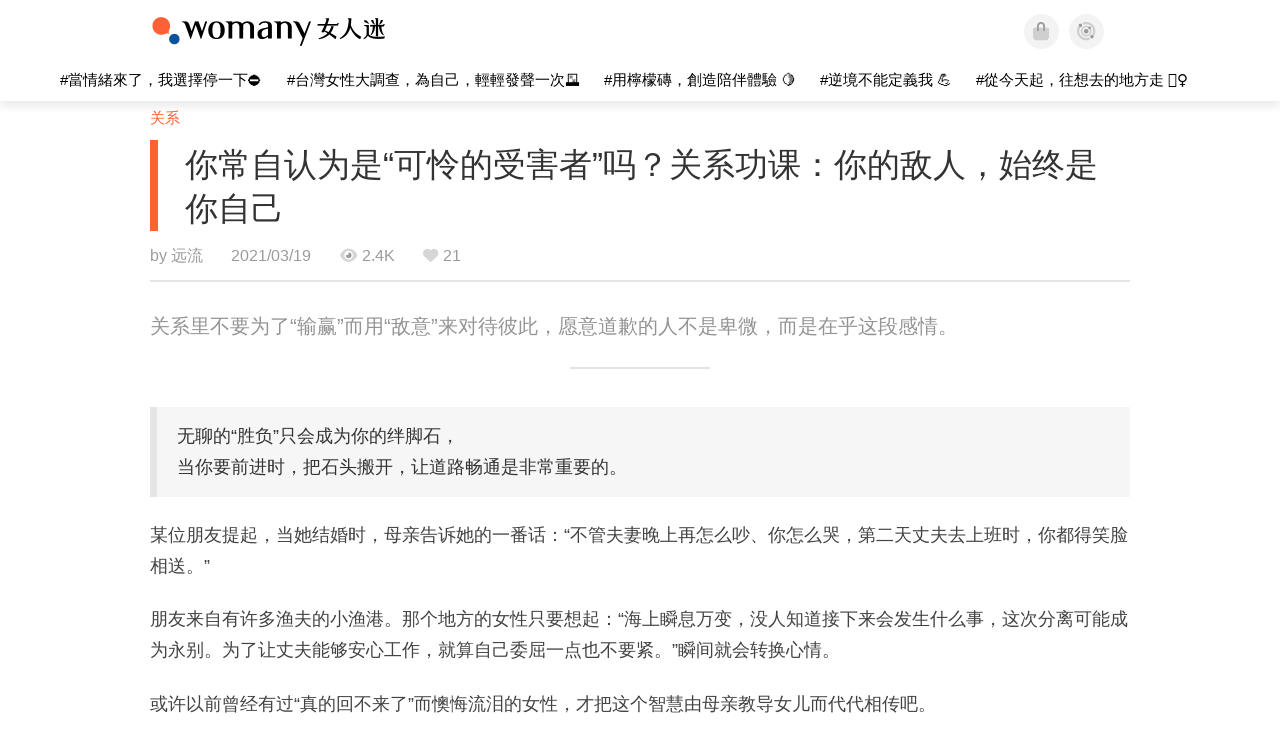

--- FILE ---
content_type: text/javascript; charset=UTF-8
request_url: https://cdn.ampproject.org/v0/amp-access-0.1.js
body_size: 15558
content:
;
(self.AMP=self.AMP||[]).push({m:0,v:"2601162341000",n:"amp-access",ev:"0.1",l:!0,f:function(t,n){!function(){function n(t,n){(null==n||n>t.length)&&(n=t.length);for(var i=0,r=new Array(n);i<n;i++)r[i]=t[i];return r}function i(t,i){var r="undefined"!=typeof Symbol&&t[Symbol.iterator]||t["@@iterator"];if(r)return(r=r.call(t)).next.bind(r);if(Array.isArray(t)||(r=function(t,i){if(t){if("string"==typeof t)return n(t,i);var r=Object.prototype.toString.call(t).slice(8,-1);return"Object"===r&&t.constructor&&(r=t.constructor.name),"Map"===r||"Set"===r?Array.from(t):"Arguments"===r||/^(?:Ui|I)nt(?:8|16|32)(?:Clamped)?Array$/.test(r)?n(t,i):void 0}}(t))||i&&t&&"number"==typeof t.length){r&&(t=r);var e=0;return function(){return e>=t.length?{done:!0}:{done:!1,value:t[e++]}}}throw new TypeError("Invalid attempt to iterate non-iterable instance.\nIn order to be iterable, non-array objects must have a [Symbol.iterator]() method.")}var r;function e(){return r||(r=Promise.resolve(void 0))}var s=function(){var t=this;this.promise=new Promise((function(n,i){t.resolve=n,t.reject=i}))},u=Array.isArray;function o(t,n){for(var i=[],r=0,e=0;e<t.length;e++){var s=t[e];n(s,e,t)?i.push(s):(r<e&&(t[r]=s),r++)}return r<t.length&&(t.length=r),i}function c(t){return(c="function"==typeof Symbol&&"symbol"==typeof Symbol.iterator?function(t){return typeof t}:function(t){return t&&"function"==typeof Symbol&&t.constructor===Symbol&&t!==Symbol.prototype?"symbol":typeof t})(t)}var a=Object.prototype,h=a.hasOwnProperty,f=a.toString;function l(t){return"[object Object]"===f.call(t)}function v(t){var n=Object.create(null);return t&&Object.assign(n,t),n}function p(t,n){return h.call(t,n)}function d(t,n){if("."==n)return t;for(var r,e=t,s=i(n.split("."),!0);!(r=s()).done;){var u=r.value;if(!(u&&e&&void 0!==e[u]&&"object"==c(e)&&p(e,u))){e=void 0;break}e=e[u]}return e}function m(t){return 1==(null==(n=t)?void 0:n.nodeType)?t.tagName.toLowerCase()+(t.id?"#".concat(t.id):""):t;var n}function b(t,n,i,r,e,s,u,o,c,a,h){return t}var w=function(){function t(){this.wt=null}var n=t.prototype;return n.add=function(t){var n=this;return this.wt||(this.wt=[]),this.wt.push(t),function(){n.remove(t)}},n.remove=function(t){var n,i,r;this.wt&&(i=t,-1!=(r=(n=this.wt).indexOf(i))&&n.splice(r,1))},n.removeAll=function(){this.wt&&(this.wt.length=0)},n.fire=function(t){if(this.wt)for(var n,r=i(this.wt.slice(),!0);!(n=r()).done;)(0,n.value)(t)},n.getHandlerCount=function(){var t,n;return null!==(t=null===(n=this.wt)||void 0===n?void 0:n.length)&&void 0!==t?t:0},t}();function y(t){return JSON.parse(t)}function g(t,n){try{return y(t)}catch(t){return null==n||n(t),null}}var E=/(\0)|^(-)$|([\x01-\x1f\x7f]|^-?[0-9])|([\x80-\uffff0-9a-zA-Z_-]+)|[^]/g;function S(t,n,i,r,e){return e||(n?"�":r?t.slice(0,-1)+"\\"+t.slice(-1).charCodeAt(0).toString(16)+" ":"\\"+t)}function _(t){return String(t).replace(E,S)}function A(t,n){t.insertBefore(n,t.firstChild)}var R=/(?:^[#?]?|&)([^=&]+)(?:=([^&]*))?/g;function k(t){var n=arguments.length>1&&void 0!==arguments[1]?arguments[1]:"";try{return decodeURIComponent(t)}catch(t){return n}}function P(t){var n,i=v();if(!t)return i;for(;n=R.exec(t);){var r=k(n[1],n[1]),e=n[2]?k(n[2].replace(/\+/g," "),n[2]):"";i[r]=e}return i}function T(t){var n=(t||self).location;return P(n.originalHash||n.hash)}var O="";function x(t){var n=t||self;return n.__AMP_MODE?n.__AMP_MODE:n.__AMP_MODE=function(t){return{localDev:!1,development:U(t,T(t)),esm:!1,test:!1,rtvVersion:I(t),ssrReady:!1}}(n)}function I(t){var n;return O||(O=(null===(n=t.AMP_CONFIG)||void 0===n?void 0:n.v)||"01".concat("2601162341000")),O}function U(t,n){var i=n||T(t);return["1","actions","amp","amp4ads","amp4email"].includes(i.development)||!!t.AMP_DEV_MODE}function j(t,n,i){return n in t?Object.defineProperty(t,n,{value:i,enumerable:!0,configurable:!0,writable:!0}):t[n]=i,t}self.__AMP_LOG=self.__AMP_LOG||{user:null,dev:null,userForEmbed:null};var L=self.__AMP_LOG;function N(t,n){throw new Error("failed to call initLogConstructor")}function z(t){return L.user||(L.user=C()),function(t,n){return n&&n.ownerDocument.defaultView!=t}(L.user.win,t)?L.userForEmbed||(L.userForEmbed=C()):L.user}function C(t){return N()}function M(){return L.dev||(L.dev=N())}function D(t,n,i,r,e,s,u,o,c,a,h){return t}function G(t,n,i,r,e,s,u,o,c,a,h){return z().assert(t,n,i,r,e,s,u,o,c,a,h)}function F(t,n){return W(t=Q(t),n)}function K(t,n){return W(H($(t)),n)}function V(t,n){var i=H($(t));return B(i,n)?W(i,n):null}function q(t,n){return function(t,n){var i=X(t,n);if(i)return i;var r,e,u,o,c=Z(t);return c[n]=(e=(r=new s).promise,u=r.reject,o=r.resolve,e.catch((function(){})),{obj:null,promise:e,resolve:o,reject:u,context:null,ctor:null}),c[n].promise}(H(t),n)}function J(t,n){return X(H(t),n)}function Q(t){return t.__AMP_TOP||(t.__AMP_TOP=t)}function $(t){return t.nodeType?(i=t,n=(i.ownerDocument||i).defaultView,F(n,"ampdoc")).getAmpDoc(t):t;var n,i}function H(t){var n=$(t);return n.isSingleDoc()?n.win:n}function W(t,n){D(B(t,n));var i=Z(t)[n];return i.obj||(D(i.ctor),D(i.context),i.obj=new i.ctor(i.context),D(i.obj),i.context=null,i.resolve&&i.resolve(i.obj)),i.obj}function X(t,n){var i=Z(t)[n];return i?i.promise?i.promise:(W(t,n),i.promise=Promise.resolve(i.obj)):null}function Z(t){var n=t.__AMP_SERVICES;return n||(n=t.__AMP_SERVICES={}),n}function B(t,n){var i=t.__AMP_SERVICES&&t.__AMP_SERVICES[n];return!(!i||!i.ctor)}var Y,tt=function(t){return function(t,n,i,r){var e=J(t,n);if(e)return e;var s=$(t);return s.whenExtensionsKnown().then((function(){var t=s.getExtensionVersion(i);return t?F(s.win,"extensions").waitForExtension(i,t):null})).then((function(i){return i?q(t,n):null}))}(t,"amp-analytics-instrumentation","amp-analytics")},nt=function(t){return W(t,"timer")},it=function(t){return K(t,"viewer")},rt=function(t){return F(t,"vsync")},et=function(t){return F(t,"xhr")};function st(t,n){var i=arguments.length>2&&void 0!==arguments[2]?arguments[2]:{},r=!(arguments.length>3&&void 0!==arguments[3])||arguments[3];tt(t).then((function(e){e&&e.triggerEventForTarget(t,n,i,r)}))}function ut(t,n,i,r){var e=t,s=i,u=function(t){try{return s(t)}catch(t){var n,i;throw null===(n=(i=self).__AMP_REPORT_ERROR)||void 0===n||n.call(i,t),t}},o=function(){if(void 0!==Y)return Y;Y=!1;try{var t={get capture(){return Y=!0,!1}};self.addEventListener("test-options",null,t),self.removeEventListener("test-options",null,t)}catch(t){}return Y}(),c=!(null==r||!r.capture);return e.addEventListener(n,u,o?r:c),function(){null==e||e.removeEventListener(n,u,o?r:c),s=null,e=null,u=null}}function ot(t){return t.data}var ct=function(){var t=function(t,n,i,r){for(i=i||{},r=t.length;r--;i[t[r]]=n);return i},n=[1,3],i=[1,4],r=[1,18],e=[1,19],s=[1,14],u=[1,15],o=[1,16],a=[1,17],h=[1,21],f=[1,22],l=[5,6,7,10],v=[5,6,7,10,15,16,17,18,19,20,21],p=[5,6,7,10,15,16,17,18,19,20,21,25,27],d={trace:function(){},yy:{},cL:{"error":2,"result":3,"search_condition":4,"EOF":5,"OR":6,"AND":7,"NOT":8,"(":9,")":10,"predicate":11,"comparison_predicate":12,"truthy_predicate":13,"scalar_exp":14,"EQ":15,"DEQ":16,"NEQ":17,"LT":18,"LTE":19,"GT":20,"GTE":21,"atom":22,"field_ref":23,"literal":24,"DOT":25,"field_name":26,"[":27,"string":28,"]":29,"NAME":30,"STRING":31,"NUMERIC":32,"TRUE":33,"FALSE":34,"NULL":35,"$accept":0,"$end":1},fL:{2:"error",5:"EOF",6:"OR",7:"AND",8:"NOT",9:"(",10:")",15:"EQ",16:"DEQ",17:"NEQ",18:"LT",19:"LTE",20:"GT",21:"GTE",25:"DOT",27:"[",29:"]",30:"NAME",31:"STRING",32:"NUMERIC",33:"TRUE",34:"FALSE",35:"NULL"},vL:[0,[3,2],[4,3],[4,3],[4,2],[4,3],[4,1],[11,1],[11,1],[12,3],[12,3],[12,3],[12,3],[12,3],[12,3],[12,3],[13,1],[14,1],[14,1],[22,1],[23,3],[23,4],[23,1],[26,1],[28,1],[24,1],[24,1],[24,1],[24,1],[24,1]],performAction:function(t,n,i,r,e,s,u){var o=s.length-1;switch(e){case 1:return s[o-1];case 2:this.$=s[o-2]||s[o];break;case 3:this.$=s[o-2]&&s[o];break;case 4:this.$=!s[o];break;case 5:this.$=s[o-1];break;case 6:case 7:case 8:case 17:case 18:case 19:this.$=s[o];break;case 9:this.$=s[o-2]===s[o];break;case 10:throw new Error('"==" is not allowed, use "="');case 11:this.$=s[o-2]!==s[o];break;case 12:this.$=c(s[o-2])==c(s[o])&&s[o-2]<s[o];break;case 13:this.$=c(s[o-2])==c(s[o])&&s[o-2]<=s[o];break;case 14:this.$=c(s[o-2])==c(s[o])&&s[o-2]>s[o];break;case 15:this.$=c(s[o-2])==c(s[o])&&s[o-2]>=s[o];break;case 16:this.$=void 0!==s[o]&&null!==s[o]&&""!==s[o]&&0!==s[o]&&!1!==s[o];break;case 20:this.$="[object Object]"==Object.prototype.toString.call(s[o-2])&&s[o-2].hasOwnProperty(s[o])?s[o-2][s[o]]:null;break;case 21:this.$="[object Object]"==Object.prototype.toString.call(s[o-3])&&s[o-3].hasOwnProperty(s[o-1])?s[o-3][s[o-1]]:null;break;case 22:this.$=void 0!==r[s[o]]?r[s[o]]:null;break;case 23:this.$=t;break;case 24:this.$=t.substring(1,t.length-1);break;case 26:this.$=Number(t);break;case 27:this.$=!0;break;case 28:this.$=!1;break;case 29:this.$=null}},table:[{3:1,4:2,8:n,9:i,11:5,12:6,13:7,14:8,22:9,23:10,24:11,26:12,28:13,30:r,31:e,32:s,33:u,34:o,35:a},{1:[3]},{5:[1,20],6:h,7:f},{4:23,8:n,9:i,11:5,12:6,13:7,14:8,22:9,23:10,24:11,26:12,28:13,30:r,31:e,32:s,33:u,34:o,35:a},{4:24,8:n,9:i,11:5,12:6,13:7,14:8,22:9,23:10,24:11,26:12,28:13,30:r,31:e,32:s,33:u,34:o,35:a},t(l,[2,6]),t(l,[2,7]),t(l,[2,8]),t(l,[2,16],{15:[1,25],16:[1,26],17:[1,27],18:[1,28],19:[1,29],20:[1,30],21:[1,31]}),t(v,[2,17]),t(v,[2,18],{25:[1,32],27:[1,33]}),t(v,[2,19]),t(p,[2,22]),t(v,[2,25]),t(v,[2,26]),t(v,[2,27]),t(v,[2,28]),t(v,[2,29]),t(p,[2,23]),t([5,6,7,10,15,16,17,18,19,20,21,29],[2,24]),{1:[2,1]},{4:34,8:n,9:i,11:5,12:6,13:7,14:8,22:9,23:10,24:11,26:12,28:13,30:r,31:e,32:s,33:u,34:o,35:a},{4:35,8:n,9:i,11:5,12:6,13:7,14:8,22:9,23:10,24:11,26:12,28:13,30:r,31:e,32:s,33:u,34:o,35:a},t(l,[2,4]),{6:h,7:f,10:[1,36]},{14:37,22:9,23:10,24:11,26:12,28:13,30:r,31:e,32:s,33:u,34:o,35:a},{14:38,22:9,23:10,24:11,26:12,28:13,30:r,31:e,32:s,33:u,34:o,35:a},{14:39,22:9,23:10,24:11,26:12,28:13,30:r,31:e,32:s,33:u,34:o,35:a},{14:40,22:9,23:10,24:11,26:12,28:13,30:r,31:e,32:s,33:u,34:o,35:a},{14:41,22:9,23:10,24:11,26:12,28:13,30:r,31:e,32:s,33:u,34:o,35:a},{14:42,22:9,23:10,24:11,26:12,28:13,30:r,31:e,32:s,33:u,34:o,35:a},{14:43,22:9,23:10,24:11,26:12,28:13,30:r,31:e,32:s,33:u,34:o,35:a},{26:44,30:r},{28:45,31:e},t([5,6,10],[2,2],{7:f}),t(l,[2,3]),t(l,[2,5]),t(l,[2,9]),t(l,[2,10]),t(l,[2,11]),t(l,[2,12]),t(l,[2,13]),t(l,[2,14]),t(l,[2,15]),t(p,[2,20]),{29:[1,46]},t(p,[2,21])],defaultActions:{20:[2,1]},parseError:function(t,n){if(!n.recoverable){var i=new Error(t);throw i.hash=n,i}this.trace(t)},parse:function(t){var n=this,i=[0],r=[null],e=[],s=this.table,u="",o=0,c=0,a=0,h=2,f=1,l=e.slice.call(arguments,1),v=Object.create(this.lexer),p={yy:{}};for(var d in this.yy)Object.prototype.hasOwnProperty.call(this.yy,d)&&(p.yy[d]=this.yy[d]);v.setInput(t,p.yy),p.yy.lexer=v,p.yy.parser=this,void 0===v.yylloc&&(v.yylloc={});var m=v.yylloc;e.push(m);var b=v.options&&v.options.ranges;"function"==typeof p.yy.parseError?this.parseError=p.yy.parseError:this.parseError=Object.getPrototypeOf(this).parseError;for(var w,y,g,E,S,_,A,R,k,P=function(){var t;return"number"!=typeof(t=v.lex()||f)&&(t=n.cL[t]||t),t},T={};;){if(g=i[i.length-1],this.defaultActions[g]?E=this.defaultActions[g]:(null==w&&(w=P()),E=s[g]&&s[g][w]),void 0===E||!E.length||!E[0]){var O="";for(_ in k=[],s[g])this.fL[_]&&_>h&&k.push("'"+this.fL[_]+"'");O=v.showPosition?"Parse error on line "+(o+1)+":\n"+v.showPosition()+"\nExpecting "+k.join(", ")+", got '"+(this.fL[w]||w)+"'":"Parse error on line "+(o+1)+": Unexpected "+(w==f?"end of input":"'"+(this.fL[w]||w)+"'"),this.parseError(O,{text:v.match,token:this.fL[w]||w,line:v.yylineno,loc:m,expected:k})}if(E[0]instanceof Array&&E.length>1)throw new Error("Parse Error: multiple actions possible at state: "+g+", token: "+w);switch(E[0]){case 1:i.push(w),r.push(v.yytext),e.push(v.yylloc),i.push(E[1]),w=null,y?(w=y,y=null):(c=v.yyleng,u=v.yytext,o=v.yylineno,m=v.yylloc,a>0&&a--);break;case 2:if(A=this.vL[E[1]][1],T.$=r[r.length-A],T._$={first_line:e[e.length-(A||1)].first_line,last_line:e[e.length-1].last_line,first_column:e[e.length-(A||1)].first_column,last_column:e[e.length-1].last_column},b&&(T._$.range=[e[e.length-(A||1)].range[0],e[e.length-1].range[1]]),void 0!==(S=this.performAction.apply(T,[u,c,o,p.yy,E[1],r,e].concat(l))))return S;A&&(i=i.slice(0,-1*A*2),r=r.slice(0,-1*A),e=e.slice(0,-1*A)),i.push(this.vL[E[1]][0]),r.push(T.$),e.push(T._$),R=s[i[i.length-2]][i[i.length-1]],i.push(R);break;case 3:return!0}}return!0}},m=function(){return{EOF:1,parseError:function(t,n){if(!this.yy.parser)throw new Error(t);this.yy.parser.parseError(t,n)},setInput:function(t,n){return this.yy=n||this.yy||{},this._input=t,this._more=this._backtrack=this.done=!1,this.yylineno=this.yyleng=0,this.yytext=this.matched=this.match="",this.conditionStack=["INITIAL"],this.yylloc={first_line:1,first_column:0,last_line:1,last_column:0},this.options.ranges&&(this.yylloc.range=[0,0]),this.offset=0,this},input:function(){var t=this._input[0];return this.yytext+=t,this.yyleng++,this.offset++,this.match+=t,this.matched+=t,t.match(/(?:\r\n?|\n).*/g)?(this.yylineno++,this.yylloc.last_line++):this.yylloc.last_column++,this.options.ranges&&this.yylloc.range[1]++,this._input=this._input.slice(1),t},unput:function(t){var n=t.length,i=t.split(/(?:\r\n?|\n)/g);this._input=t+this._input,this.yytext=this.yytext.substr(0,this.yytext.length-n),this.offset-=n;var r=this.match.split(/(?:\r\n?|\n)/g);this.match=this.match.substr(0,this.match.length-1),this.matched=this.matched.substr(0,this.matched.length-1),i.length-1&&(this.yylineno-=i.length-1);var e=this.yylloc.range;return this.yylloc={first_line:this.yylloc.first_line,last_line:this.yylineno+1,first_column:this.yylloc.first_column,last_column:i?(i.length===r.length?this.yylloc.first_column:0)+r[r.length-i.length].length-i[0].length:this.yylloc.first_column-n},this.options.ranges&&(this.yylloc.range=[e[0],e[0]+this.yyleng-n]),this.yyleng=this.yytext.length,this},more:function(){return this._more=!0,this},reject:function(){return this.options.backtrack_lexer?(this._backtrack=!0,this):this.parseError("Lexical error on line "+(this.yylineno+1)+". You can only invoke reject() in the lexer when the lexer is of the backtracking persuasion (options.backtrack_lexer = true).\n"+this.showPosition(),{text:"",token:null,line:this.yylineno})},less:function(t){this.unput(this.match.slice(t))},pastInput:function(){var t=this.matched.substr(0,this.matched.length-this.match.length);return(t.length>20?"...":"")+t.substr(-20).replace(/\n/g,"")},upcomingInput:function(){var t=this.match;return t.length<20&&(t+=this._input.substr(0,20-t.length)),(t.substr(0,20)+(t.length>20?"...":"")).replace(/\n/g,"")},showPosition:function(){var t=this.pastInput(),n=new Array(t.length+1).join("-");return t+this.upcomingInput()+"\n"+n+"^"},test_match:function(t,n){var i,r,e;if(this.options.backtrack_lexer&&(e={yylineno:this.yylineno,yylloc:{first_line:this.yylloc.first_line,last_line:this.last_line,first_column:this.yylloc.first_column,last_column:this.yylloc.last_column},yytext:this.yytext,match:this.match,matches:this.matches,matched:this.matched,yyleng:this.yyleng,offset:this.offset,_more:this._more,_input:this._input,yy:this.yy,conditionStack:this.conditionStack.slice(0),done:this.done},this.options.ranges&&(e.yylloc.range=this.yylloc.range.slice(0))),(r=t[0].match(/(?:\r\n?|\n).*/g))&&(this.yylineno+=r.length),this.yylloc={first_line:this.yylloc.last_line,last_line:this.yylineno+1,first_column:this.yylloc.last_column,last_column:r?r[r.length-1].length-r[r.length-1].match(/\r?\n?/)[0].length:this.yylloc.last_column+t[0].length},this.yytext+=t[0],this.match+=t[0],this.matches=t,this.yyleng=this.yytext.length,this.options.ranges&&(this.yylloc.range=[this.offset,this.offset+=this.yyleng]),this._more=!1,this._backtrack=!1,this._input=this._input.slice(t[0].length),this.matched+=t[0],i=this.performAction.call(this,this.yy,this,n,this.conditionStack[this.conditionStack.length-1]),this.done&&this._input&&(this.done=!1),i)return i;if(this._backtrack){for(var s in e)this[s]=e[s];return!1}return!1},next:function(){if(this.done)return this.EOF;var t,n,i,r;this._input||(this.done=!0),this._more||(this.yytext="",this.match="");for(var e=this._currentRules(),s=0;s<e.length;s++)if((i=this._input.match(this.rules[e[s]]))&&(!n||i[0].length>n[0].length)){if(n=i,r=s,this.options.backtrack_lexer){if(!1!==(t=this.test_match(i,e[s])))return t;if(this._backtrack){n=!1;continue}return!1}if(!this.options.flex)break}return n?!1!==(t=this.test_match(n,e[r]))&&t:""===this._input?this.EOF:this.parseError("Lexical error on line "+(this.yylineno+1)+". Unrecognized text.\n"+this.showPosition(),{text:"",token:null,line:this.yylineno})},lex:function(){return this.next()||this.lex()},begin:function(t){this.conditionStack.push(t)},popState:function(){return this.conditionStack.length-1>0?this.conditionStack.pop():this.conditionStack[0]},_currentRules:function(){return this.conditionStack.length&&this.conditionStack[this.conditionStack.length-1]?this.conditions[this.conditionStack[this.conditionStack.length-1]].rules:this.conditions.INITIAL.rules},topState:function(t){return(t=this.conditionStack.length-1-Math.abs(t||0))>=0?this.conditionStack[t]:"INITIAL"},pushState:function(t){this.begin(t)},stateStackSize:function(){return this.conditionStack.length},options:{},performAction:function(t,n,i,r){switch(i){case 0:break;case 1:return 7;case 2:return 6;case 3:return 8;case 4:return 35;case 5:case 6:return 33;case 7:case 8:return 34;case 9:return 9;case 10:return 10;case 11:return 27;case 12:return 29;case 13:return"|";case 14:return 19;case 15:return 18;case 16:return 21;case 17:return 20;case 18:return 17;case 19:return 16;case 20:return 15;case 21:return 32;case 22:return 30;case 23:case 24:return 31;case 25:return 25;case 26:return"INVALID";case 27:return 5}},rules:[/^(?:\s+)/,/^(?:AND\b)/,/^(?:OR\b)/,/^(?:NOT\b)/,/^(?:NULL\b)/,/^(?:TRUE\b)/,/^(?:true\b)/,/^(?:FALSE\b)/,/^(?:false\b)/,/^(?:\()/,/^(?:\))/,/^(?:\[)/,/^(?:\])/,/^(?:\|)/,/^(?:<=)/,/^(?:<)/,/^(?:>=)/,/^(?:>)/,/^(?:!=)/,/^(?:==)/,/^(?:=)/,/^(?:-?[0-9]+(\.[0-9]+)?\b)/,/^(?:[a-zA-Z_][a-zA-Z0-9_]*)/,/^(?:'[^\']*')/,/^(?:"[^\"]*")/,/^(?:\.)/,/^(?:.)/,/^(?:$)/],conditions:{"INITIAL":{"rules":[0,1,2,3,4,5,6,7,8,9,10,11,12,13,14,15,16,17,18,19,20,21,22,23,24,25,26,27],"inclusive":!0}}}}();function b(){this.yy={}}return d.lexer=m,b.prototype=d,d.Parser=b,new b}(),at=ct,ht=function(){function t(){this.cache=null,this.qwt=null}return t.prototype.evaluate=function(t,n){return this.qwt!==n&&(this.qwt=n,this.cache=v()),p(this.cache,t)||(this.cache[t]=function(t,n){try{return at.yy=n,!!at.parse(t)}finally{at.yy=null}}(t,n)),this.cache[t]},t}();function ft(t,n){var i=Object.keys(t);if(Object.getOwnPropertySymbols){var r=Object.getOwnPropertySymbols(t);n&&(r=r.filter((function(n){return Object.getOwnPropertyDescriptor(t,n).enumerable}))),i.push.apply(i,r)}return i}function lt(t){for(var n=1;n<arguments.length;n++){var i=null!=arguments[n]?arguments[n]:{};n%2?ft(Object(i),!0).forEach((function(n){j(t,n,i[n])})):Object.getOwnPropertyDescriptors?Object.defineProperties(t,Object.getOwnPropertyDescriptors(i)):ft(Object(i)).forEach((function(n){Object.defineProperty(t,n,Object.getOwnPropertyDescriptor(i,n))}))}return t}var vt="__AMP__EXPERIMENT_TOGGLES";function pt(t,n){var r=function(t){var n,r,e,s,o;if(t[vt])return t[vt];t[vt]=v();var c=t[vt];b(c);var a=lt(lt({},null!==(n=t.AMP_CONFIG)&&void 0!==n?n:{}),null!==(r=t.AMP_EXP)&&void 0!==r?r:y((null===(e=t.__AMP_EXP)||void 0===e?void 0:e.textContent)||"{}"));for(var h in a){var f=a[h];"number"==typeof f&&f>=0&&f<=1&&(c[h]=Math.random()<f)}var l=null===(s=t.AMP_CONFIG)||void 0===s?void 0:s["allow-doc-opt-in"];if(u(l)&&l.length){var p=t.document.head.querySelector('meta[name="amp-experiments-opt-in"]');if(p)for(var d,m,w=i((null===(d=p.getAttribute("content"))||void 0===d?void 0:d.split(","))||[],!0);!(m=w()).done;){var g=m.value;l.includes(g)&&(c[g]=!0)}}Object.assign(c,function(t){var n,r="";try{var e;"localStorage"in t&&(r=null!==(e=t.localStorage.getItem("amp-experiment-toggles"))&&void 0!==e?e:"")}catch(t){M().warn("EXPERIMENTS","Failed to retrieve experiments from localStorage.")}for(var s,u=(null===(n=r)||void 0===n?void 0:n.split(/\s*,\s*/g))||[],o=v(),c=i(u,!0);!(s=c()).done;){var a=s.value;a&&("-"==a[0]?o[a.substr(1)]=!1:o[a]=!0)}return o}(t));var E=null===(o=t.AMP_CONFIG)||void 0===o?void 0:o["allow-url-opt-in"];if(u(E)&&E.length)for(var S,_=P(t.location.originalHash||t.location.hash),A=i(E,!0);!(S=A()).done;){var R=S.value,k=_["e-".concat(R)];"1"==k&&(c[R]=!0),"0"==k&&(c[R]=!1)}return c}(t);return!!r[n]}var dt,mt,bt=function(){function t(t){this.zt=t,this.At=0,this.Mt=0,this.St=v()}var n=t.prototype;return n.has=function(t){return!!this.St[t]},n.get=function(t){var n=this.St[t];if(n)return n.access=++this.Mt,n.payload},n.put=function(t,n){this.has(t)||this.At++,this.St[t]={payload:n,access:this.Mt},this.Et()},n.Et=function(){if(!(this.At<=this.zt)){var t,n=this.St,i=this.Mt+1;for(var r in n){var e=n[r].access;e<i&&(i=e,t=r)}void 0!==t&&(delete n[t],this.At--)}},t}(),wt=function(){return self.AMP.config.urls}(),yt=new Set(["c","v","a","ad"]),gt=function(t){return"string"==typeof t?Et(t):t};function Et(t,n){return dt||(dt=self.document.createElement("a"),mt=self.__AMP_URL_CACHE||(self.__AMP_URL_CACHE=new bt(100))),function(t,n,i){if(i&&i.has(n))return i.get(n);t.href=n,t.protocol||(t.href=t.href);var r,e={href:t.href,protocol:t.protocol,host:t.host,hostname:t.hostname,port:"0"==t.port?"":t.port,pathname:t.pathname,search:t.search,hash:t.hash,origin:null};"/"!==e.pathname[0]&&(e.pathname="/"+e.pathname),("http:"==e.protocol&&80==e.port||"https:"==e.protocol&&443==e.port)&&(e.port="",e.host=e.hostname),r=t.origin&&"null"!=t.origin?t.origin:"data:"!=e.protocol&&e.host?e.protocol+"//"+e.host:e.href,e.origin=r;var s=e;return i&&i.put(n,s),s}(dt,t,n?null:mt)}function St(t,n){return"".concat(encodeURIComponent(t),"=").concat(encodeURIComponent(n))}function _t(t){return"https:"==(t=gt(t)).protocol||"localhost"==t.hostname||"127.0.0.1"==t.hostname||(i=".localhost",(r=(n=t.hostname).length-i.length)>=0&&n.indexOf(i,r)==r);var n,i,r}function At(t,n){var i=arguments.length>2&&void 0!==arguments[2]?arguments[2]:"source";return G(null!=t,"%s %s must be available",n,i),G(_t(t)||/^\/\//.test(t),'%s %s must start with "https://" or "//" or be relative and served from either https or from localhost. Invalid value: %s',n,i,t),t}function Rt(t){var n=t.indexOf("#");return-1==n?t:t.substring(0,n)}function kt(t){return wt.cdnProxyRegex.test(gt(t).origin)}function Pt(t){return Et(function(t){if(!kt(t=gt(t)))return t.href;var n=t.pathname.split("/"),i=n[1];G(yt.has(i),"Unknown path prefix in url %s",t.href);var r=n[2],e="s"==r?"https://"+decodeURIComponent(n[3]):"http://"+decodeURIComponent(r);return G(e.indexOf(".")>0,"Expected a . in origin %s",e),n.splice(1,"s"==r?3:2),e+n.join("/")+function(t,n){if(!t||"?"==t)return"";var i=new RegExp("[?&]".concat("(amp_(js[^&=]*|gsa|r|kit)|usqp)","\\b[^&]*"),"g"),r=t.replace(i,"").replace(/^[?&]/,"");return r?"?"+r:""}(t.search)+(t.hash||"")}(t)).origin}var Tt="amp-access-client",Ot=function(){function t(t,n,i){this.ampdoc=t,this.wg=i,this.Bct=G(n.authorization,'"authorization" URL must be specified'),At(this.Bct,'"authorization"'),this.Jct=!n.noPingback,this.Vct=n.pingback,this.Jct&&(G(this.Vct,'"pingback" URL must be specified'),At(this.Vct,'"pingback"')),this.$ct=this.Wct(n),this.pi=et(t.win),this.Es=nt(t.win)}var n=t.prototype;return n.Wct=function(t){if(!t.authorizationTimeout)return 3e3;var n=t.authorizationTimeout;return G("number"==typeof n,'"authorizationTimeout" must be a number'),x().development||(n=Math.min(n,3e3)),n},n.getConfig=function(){return{"authorizationUrl":this.Bct,"pingbackEnabled":this.Jct,"pingbackUrl":this.Vct,"authorizationTimeout":this.$ct}},n.getAuthorizationUrl=function(){return this.Bct},n.isAuthorizationEnabled=function(){return!0},n.getAuthorizationTimeout=function(){return this.$ct},n.authorize=function(){var t=this;return M().fine(Tt,"Start authorization via ",this.Bct),this.wg.buildUrl(this.Bct,!1).then((function(n){return M().fine(Tt,"Authorization URL: ",n),t.Es.timeoutPromise(t.$ct,t.pi.fetchJson(n,{credentials:"include"})).then((function(t){return t.json()}))}))},n.isPingbackEnabled=function(){return this.Jct},n.pingback=function(){var t=this;return this.wg.buildUrl(D(this.Vct),!0).then((function(n){return M().fine(Tt,"Pingback URL: ",n),t.pi.sendSignal(n,{method:"POST",credentials:"include",headers:{"Content-Type":"application/x-www-form-urlencoded"},body:""})}))},n.postAction=function(){},t}(),xt="__AMP__",It=function(){function t(t,n,i){this.t=t,this.Sbt=n,this.pO=i,this.h=null,this.kbt=null,this.Obt=this.fw.bind(this),this._bt=0,this.Pbt={}}var n=t.prototype;return n.connect=function(t){if(this.kbt)throw new Error("already connected");this.kbt=t,this.t.addEventListener("message",this.Obt)},n.disconnect=function(){this.kbt&&(this.kbt=null,this.t.removeEventListener("message",this.Obt))},n.isConnected=function(){return null!=this.pO},n.getTarget=function(){var t=this.Rbt();if(!t)throw new Error("not connected");return t},n.Rbt=function(){return this.kbt&&!this.h&&("function"==typeof this.Sbt?this.h=this.Sbt():this.h=this.Sbt),this.h},n.getTargetOrigin=function(){if(null==this.pO)throw new Error("not connected");return this.pO},n.sendCommand=function(t,n){this.Vb(void 0,t,n)},n.sendCommandRsvp=function(t,n){var i=String(++this._bt),r=null,e=new Promise((function(t){r=t}));return this.Pbt[i]={promise:e,resolver:r},this.Vb(i,t,n),e},n.Vb=function(t,n,i){var r=this.getTarget(),e="connect"==n?null!=this.pO?this.pO:"*":this.getTargetOrigin();r.postMessage({"sentinel":xt,"_rsvp":t,"cmd":n,"payload":i||null},e)},n.fw=function(t){var n=this,i=t,r=i.data;if(r&&r.sentinel==xt){var e=i.origin,s=r.cmd,u=r.payload||null;if(null==this.pO&&"start"==s&&(this.pO=e),null==this.pO&&i.source&&this.Rbt()==i.source&&(this.pO=e),e==this.pO){var o=r._rsvp,c=!!o&&"rsvp"!=s,a=this.xbt(o,s,u);c&&Promise.resolve(a).then((function(t){n.Vb(o,"rsvp",{"result":t})}),(function(t){n.Vb(o,"rsvp",{"error":String(t)})}))}}},n.xbt=function(t,n,i){if("rsvp"!=n)return this.kbt(n,i);var r=t&&this.Pbt[t];r&&("error"in i?r.resolver(Promise.reject(new Error(i.error))):r.resolver(i.result),delete this.Pbt[t])},t}(),Ut="amp-access-iframe",jt=function(){function t(t,n,i){var r,e,s=this;this.ampdoc=t,this.wg=i,this.lG=n,this.Es=nt(t.win),this.rR=G(n.iframeSrc,'"iframeSrc" URL must be specified'),At(this.rR,'"iframeSrc"'),this.Ibt=n.iframeVars||null,this.Ibt&&G(u(this.Ibt),'"iframeVars" must be an array'),this.Hwt=G(n.defaultResponse,'"defaultResponse" must be specified'),this.pO=Et(this.rR).origin,this.jbt=null,this.Tbt=null,this.iy=t.win.document.createElement("iframe"),r=this.iy,void 0===(e=!1)&&(e=r.hasAttribute("hidden")),e?r.removeAttribute("hidden"):r.setAttribute("hidden",""),this.Nbt=new It(this.ampdoc.win,(function(){return s.iy.contentWindow}),this.pO),this.Fw=null}var n=t.prototype;return n.disconnect=function(){this.Nbt.disconnect(),this.ampdoc.getBody().removeChild(this.iy)},n.getConfig=function(){return{"iframeSrc":this.rR,"iframeVars":this.Ibt}},n.isAuthorizationEnabled=function(){return!0},n.authorize=function(){return Promise.race([this.Wwt(),this.Xwt()])},n.isPingbackEnabled=function(){return!0},n.pingback=function(){var t=this;return this.connect().then((function(){return t.Nbt.sendCommandRsvp("pingback",{})}))},n.postAction=function(){this.Zwt(null)},n.connect=function(){if(!this.Tbt){var t=new s;this.Tbt=t.promise,this.jbt=t.resolve,this.Fw=this.Ubt(),this.Nbt.connect(this.xbt.bind(this)),this.ampdoc.getBody().appendChild(this.iy),this.iy.src=this.rR}return this.Tbt},n.Ubt=function(){var t=this;return new Promise((function(n){var i=y(JSON.stringify(t.lG));if(t.Ibt){var r=t.Ibt.join("&");n(t.wg.collectUrlVars(r,!1).then((function(t){return i.iframeVars=t,i})))}else n(i)}))},n.Wwt=function(){var t=this,n=3e3*(x().development?2:1);return this.Es.promise(n).then((function(){return t.Eyt()||t.Hwt}))},n.Xwt=function(){var t=this;return this.connect().then((function(){return t.Nbt.sendCommandRsvp("authorize",{})})).then((function(n){return n&&e().then((function(){return t.Zwt(n)})),n}))},n.Eyt=function(){var t=this.ampdoc.win,n=t.sessionStorage||t.localStorage;if(!n)return null;try{var i=n.getItem(Ut);if(!i)return null;var r=y(i);return r.t+6048e5<this.ampdoc.win.Date.now()?null:r.d||null}catch(t){M().error(Ut,"failed to restore access response: ",t);try{n.removeItem(Ut)}catch(t){}return null}},n.Zwt=function(t){var n=this.ampdoc.win,i=n.sessionStorage||n.localStorage;if(i)try{t?i.setItem(Ut,JSON.stringify({"t":this.ampdoc.win.Date.now(),"d":t})):i.removeItem(Ut)}catch(t){M().error(Ut,"failed to store access response: ",t)}},n.xbt=function(t,n){var i=this;"connect"!=t||this.Fw.then((function(t){i.Nbt.sendCommandRsvp("start",{"protocol":"amp-access","config":t}).then((function(){i.jbt&&(i.jbt(),i.jbt=null)}))}))},t}(),Lt="amp-access-other",Nt=function(){function t(t,n,i){this.ampdoc=t,this.wg=i,this._yt=n.authorizationFallbackResponse||null,this.Bc=kt(t.win.location)}var n=t.prototype;return n.getConfig=function(){return{"authorizationResponse":this._yt}},n.isAuthorizationEnabled=function(){return!!this._yt&&!this.Bc},n.authorize=function(){M().fine(Lt,"Use the authorization fallback for type=other"),D(!this.Bc);var t=D(this._yt);return Promise.resolve(t)},n.isPingbackEnabled=function(){return!1},n.pingback=function(){return M().fine(Lt,"Ignore pingback"),e()},n.postAction=function(){},t}(),zt=["GET","POST"];function Ct(t,n){var i,r=lt({},n);if((i=n.body)&&"function"==typeof i.getFormData){var e=n.body;r.headers["Content-Type"]="multipart/form-data;charset=utf-8",r.body=function(t){for(var n=[],i=t.next();!i.done;i=t.next())n.push(i.value);return n}(e.entries())}return{input:t,init:r}}function Mt(t,n,i){var r=function(t,n){var i,r=t||{},e=r.credentials;return b(void 0===e||"include"==e||"omit"==e),r.method=void 0===(i=r.method)?"GET":(i=i.toUpperCase(),b(zt.includes(i)),i),r.headers=r.headers||{},r.headers.Accept=n,b(null!==r.body),r}(i,"text/html");r=function(t,n,i){i=i||{};var r=function(t){return t.origin||Et(t.location.href).origin}(t);return r==Et(n).origin&&(i.headers=i.headers||{},i.headers["AMP-Same-Origin"]="true"),i}(t,n,r),n=function(t,n,i){return b("string"==typeof n),!1!==i.ampCors&&(n=function(t,n){return function(t){G(!("__amp_source_origin"in P(Et(t).search)),"Source origin is not allowed in %s",t)}(n),function(t,n,i,r){return function(t,n,i){if(!n)return t;var r=t.split("#",2),e=r[0].split("?",2);return e[0]+(e[1]?"?".concat(e[1],"&").concat(n):"?".concat(n))+(r[1]?"#".concat(r[1]):"")}(t,St("__amp_source_origin",i))}(n,0,Pt(t.location.href))}(t,n)),n}(t,n,r);var s=function(t){return F(t,"ampdoc")}(t),c=s.isSingleDoc()?s.getSingleDoc():null;return r.responseType="document",function(t,n,i,r){if(!n)return e();var s=r.prerenderSafe?e():n.whenFirstVisible(),c=it(n),a=kt(i),h=c.hasCapability("xhrInterceptor"),f=r.bypassInterceptorForDev&&!1;return a||!h||f?s:n.getRootNode().documentElement.hasAttribute("allow-xhr-interception")?s.then((function(){return c.isTrustedViewer()})).then((function(n){if(n||pt(t,"untrusted-xhr-interception")){var e={"originalRequest":Ct(i,r)};return c.sendMessageAwaitResponse("xhr",e).then((function(t){return function(t,n){if(function(t,n){var i,r,e=arguments.length>2&&void 0!==arguments[2]?arguments[2]:"Assertion failed";if(n)return n;t&&-1==e.indexOf(t)&&(e+=t);for(var s=3,u=e.split("%s"),c=u.shift(),a=[c];u.length;){var h=arguments[s++],f=u.shift();c+=m(h)+f,a.push(h,f.trim())}var l=new Error(c);throw l.messageArray=o(a,(function(t){return""!==t})),null===(i=(r=self).__AMP_REPORT_ERROR)||void 0===i||i.call(r,l),l}("​​​",l(t),"Object expected: %s",t,void 0,void 0,void 0,void 0,void 0,void 0,void 0,void 0),"document"!=n)return new Response(t.body,t.init);var i=v(),r={status:200,statusText:"OK",getResponseHeader:function(t){return i[String(t).toLowerCase()]||null}};if(t.init){var e=t.init;u(e.headers)&&e.headers.forEach((function(t){var n=t[0],r=t[1];i[String(n).toLowerCase()]=String(r)})),e.status&&(r.status=parseInt(e.status,10)),e.statusText&&(r.statusText=String(e.statusText))}return new Response(t.body?String(t.body):"",r)}(t,r.responseType)}))}})):s}(t,c,n,r).then((function(t){return t?t.text().then((function(t){return(new DOMParser).parseFromString(t,"text/html")})):function(t,n){return new Promise((function(i,r){var e=new XMLHttpRequest;for(var s in e.open(n.method||"GET",t,!0),e.withCredentials="include"==n.credentials,e.responseType="document",n.headers)e.setRequestHeader(s,n.headers[s]);e.onreadystatechange=function(){if(!(e.readyState<2)){if(e.status<100||e.status>599)return e.onreadystatechange=null,void r(z().createExpectedError("Unknown HTTP status ".concat(e.status)));if(4==e.readyState){var t={status:e.status,statusText:e.statusText,headers:(u=e.getAllResponseHeaders(),o={},u.replace(/\r?\n[\t ]+/g," ").split(/\r?\n/).forEach((function(t){var n=t.split(":"),i=n.shift().trim();if(i){var r=n.join(":").trim();o[i]=r}})),o)},n=(s=new Response("",t),new Promise((function(t){if(s.ok)return t(s);var n=s.status,i=z().createError("HTTP error ".concat(n));throw i.retriable=function(t){return 415==t||t>=500&&t<600}(n),i.response=s,i}))).then((function(t){return{response:t,xhr:e}}));i(n)}}var s,u,o},e.onerror=function(){r(z().createExpectedError("Request failure"))},e.onabort=function(){r(z().createExpectedError("Request aborted"))},"POST"==n.method?e.send(n.body):e.send()}))}(n,r).then((function(t){return t.xhr.responseXML}))}))}var Dt="amp-access-server",Gt=function(){function t(t,n,i){this.ampdoc=t,this.wg=i,this.Ayt=new Ot(t,n,i),this.pi=et(t.win),this.Es=nt(t.win),this.pu=rt(t.win),this.Ryt=t.getMetaByName("i-amphtml-access-state");var r=pt(t.win,"amp-access-server");this.Bc=kt(t.win.location)||r;var e=r?t.getParam("serverAccessService"):null;this.oy=e||Rt(t.win.location.href)}var n=t.prototype;return n.getConfig=function(){return{"client":this.Ayt.getConfig(),"proxy":this.Bc,"serverState":this.Ryt}},n.isAuthorizationEnabled=function(){return!0},n.authorize=function(){var t=this;return M().fine(Dt,"Start authorization with ",this.Bc?"proxy":"non-proxy",this.Ryt,this.Ayt.getAuthorizationUrl()),this.Bc&&this.Ryt?(M().fine(Dt,"Proceed via server protocol"),this.wg.collectUrlVars(this.Ayt.getAuthorizationUrl(),!1).then((function(n){var i={};for(var r in n)null!=n[r]&&(i[r]=String(n[r]));var e={"url":Rt(t.ampdoc.win.location.href),"state":t.Ryt,"vars":i};return M().fine(Dt,"Authorization request: ",t.oy,e),t.Es.timeoutPromise(t.Ayt.getAuthorizationTimeout(),Mt(t.ampdoc.win,t.oy,{method:"POST",body:"request="+encodeURIComponent(JSON.stringify(e)),headers:{"Content-Type":"application/x-www-form-urlencoded"}}))})).then((function(n){M().fine(Dt,"Authorization response: ",n);var i=y(D(n.querySelector('script[id="amp-access-data"]')).textContent);return M().fine(Dt,"- access data: ",i),t.Pyt(n).then((function(){return i}))}))):(M().fine(Dt,"Proceed via client protocol"),this.Ayt.authorize())},n.isPingbackEnabled=function(){return this.Ayt.isPingbackEnabled()},n.pingback=function(){return this.Ayt.pingback()},n.postAction=function(){},n.Pyt=function(t){var n=this,i=t.querySelectorAll("[i-amphtml-access-id]");return M().fine(Dt,"- access sections: ",i),this.pu.mutatePromise((function(){for(var t=0;t<i.length;t++){var r=i[t],e=r.getAttribute("i-amphtml-access-id"),s=n.ampdoc.getRootNode().querySelector('[i-amphtml-access-id="'.concat(_(e),'"]'));s?s.parentElement.replaceChild(n.ampdoc.win.document.importNode(r,!0),s):M().warn(Dt,"Section not found: ",e)}}))},t}();function Ft(t){if("undefined"!=typeof TextDecoder)return new TextDecoder("utf-8").decode(t);var n=function(t){for(var n=new Array(t.length),i=0;i<t.length;i++)n[i]=String.fromCharCode(t[i]);return n.join("")}(new Uint8Array(t.buffer||t));return decodeURIComponent(escape(n))}function Kt(t){for(var n=new Uint8Array(t.length),i=0;i<t.length;i++){var r=t.charCodeAt(i);b(r<=255),n[i]=r}return n}var Vt={"-":"+","_":"/",".":"="};function qt(t){return Kt(atob(t.replace(/[-_.]/g,(function(t){return Vt[t]}))))}var Jt=function(){function t(t){this.win=t,this.fwt=t.crypto&&(t.crypto.subtle||t.crypto.webkitSubtle)||null}var n=t.prototype;return n.decode=function(t){return this.lwt(t).payload},n.isVerificationSupported=function(){return!!this.fwt},n.decodeAndVerify=function(t,n){var i=this;if(!this.fwt)throw new Error("Crypto is not supported on this platform");return new Promise((function(n){return n(i.lwt(t))})).then((function(t){var r=t.header.alg;if(!r||"RS256"!=r)throw new Error("Only alg=RS256 is supported");return i.vwt(n).then((function(n){var r=qt(t.sig);return i.fwt.verify({name:"RSASSA-PKCS1-v1_5"},n,r,Kt(t.verifiable))})).then((function(n){if(n)return t.payload;throw new Error("Signature verification failed")}))}))},n.lwt=function(t){function n(){throw new Error('Invalid token: "'.concat(t,'"'))}var i=t.split(".");3!=i.length&&n();var r=qt(i[0]),e=qt(i[1]);return{header:g(Ft(r),n),payload:g(Ft(e),n),verifiable:"".concat(i[0],".").concat(i[1]),sig:i[2]}},n.vwt=function(t){var n=this;return t.then((function(t){return n.fwt.importKey("spki",function(t){var n=t.trim().replace(/^-+BEGIN[^-]*-+/,"").replace(/-+END[^-]*-+$/,"").replace(/[\r\n]/g,"").trim();return Kt(atob(n))}(t),{name:"RSASSA-PKCS1-v1_5",hash:{name:"SHA-256"}},!1,["verify"])}))},t}(),Qt="amp-access-server-jwt",$t="ampproject.org",Ht=function(){function t(t,n,i){this.ampdoc=t,this.wg=i,this.Ayt=new Ot(t,n,i),this.pi=et(t.win),this.Es=nt(t.win),this.pu=rt(t.win),this.Ryt=t.getMetaByName("i-amphtml-access-state");var r=pt(t.win,"amp-access-server-jwt");this.Bc=kt(t.win.location)||r;var e=r?t.getParam("serverAccessService"):null;this.oy=e||Rt(t.win.location.href),this.rw=n.publicKey||null,this.Tyt=n.publicKeyUrl||null,G(this.rw||this.Tyt,'"publicKey" or "publicKeyUrl" must be specified'),this.Tyt&&At(this.Tyt,'"publicKeyUrl"'),this.rw&&this.Tyt&&z().warn(Qt,'Both "publicKey" and "publicKeyUrl" specified. The "publicKeyUrl" will be ignored.'),this.mwt=new Jt(t.win)}var n=t.prototype;return n.getConfig=function(){return{"client":this.Ayt.getConfig(),"proxy":this.Bc,"serverState":this.Ryt,"publicKey":this.rw,"publicKeyUrl":this.Tyt}},n.isAuthorizationEnabled=function(){return!0},n.authorize=function(){return M().fine(Qt,"Start authorization with ",this.Bc?"proxy":"non-proxy",this.Ryt,this.Ayt.getAuthorizationUrl()),this.Bc&&this.Ryt?this.Oyt():this.Iyt()},n.isPingbackEnabled=function(){return this.Ayt.isPingbackEnabled()},n.pingback=function(){return this.Ayt.pingback()},n.postAction=function(){},n.Uyt=function(){var t=this,n=this.wg.buildUrl(this.Ayt.getAuthorizationUrl(),!1).then((function(n){return M().fine(Qt,"Authorization URL: ",n),t.Es.timeoutPromise(3e3,t.pi.fetchText(n,{credentials:"include"}))})).then((function(t){return t.text()})).then((function(n){var i=t.mwt.decode(n);return G(i.amp_authdata,'"amp_authdata" must be present in JWT'),{encoded:n,jwt:i}}));return this.jyt()&&(this.mwt.isVerificationSupported()?n=n.then((function(n){return t.mwt.decodeAndVerify(n.encoded,t.Lyt()).then((function(){return n}))})):z().warn(Qt,"Cannot verify signature on this browser since it doesn't support WebCrypto APIs"),n=n.then((function(n){return t.Nyt(n.jwt),n}))),n.catch((function(t){throw z().createError("JWT fetch or validation failed: ",t)}))},n.Lyt=function(){return this.rw?Promise.resolve(this.rw):this.pi.fetchText(this.Tyt).then((function(t){return t.text()}))},n.jyt=function(){return x().development},n.Nyt=function(t){var n=Date.now(),i=t.exp;G(i,'"exp" field must be specified'),G(1e3*parseFloat(i)>n,"token has expired: %s",i);var r=t.aud;G(r,'"aud" field must be specified');var e=!1;if(u(r)){for(var s=0;s<r.length;s++)if(r[s]==$t){e=!0;break}}else e=r==$t;G(e,'"aud" must be "%s": %s',$t,r)},n.Iyt=function(){return M().fine(Qt,"Proceed via client protocol via ",this.Ayt.getAuthorizationUrl()),this.Uyt().then((function(t){return t.jwt.amp_authdata}))},n.Oyt=function(){var t=this;return M().fine(Qt,"Proceed via server protocol"),this.Uyt().then((function(n){var i=n.encoded,r=n.jwt.amp_authdata,e=function(t){var n,i=[];for(var r in t){var e=t[r];if(null!=e){e=u(n=e)?n:[n];for(var s=0;s<e.length;s++)i.push(St(r,e[s]))}}return i.join("&")}({"url":Rt(t.ampdoc.win.location.href),"state":t.Ryt,"jwt":i});return M().fine(Qt,"Authorization request: ",t.oy,e),M().fine(Qt,"- access data: ",r),t.Es.timeoutPromise(3e3,Mt(t.ampdoc.win,t.oy,{method:"POST",body:e,headers:{"Content-Type":"application/x-www-form-urlencoded"}})).then((function(n){return M().fine(Qt,"Authorization response: ",n),t.Pyt(n)})).then((function(){return r}))}))},n.Pyt=function(t){var n=this,i=t.querySelectorAll("[i-amphtml-access-id]");return M().fine(Qt,"- access sections: ",i),this.pu.mutatePromise((function(){for(var t=0;t<i.length;t++){var r=i[t],e=r.getAttribute("i-amphtml-access-id"),s=n.ampdoc.getRootNode().querySelector('[i-amphtml-access-id="'.concat(_(e),'"]'));s?s.parentElement.replaceChild(n.ampdoc.win.document.importNode(r,!0),s):M().warn(Qt,"Section not found: ",e)}}))},t}(),Wt="amp-access-vendor",Xt=function(){function t(t,n){this.ampdoc=t,this.Cyt=G(n.vendor,'"vendor" name must be specified'),this.Dyt=n[this.Cyt]||{},this.Jct=!n.noPingback;var i=new s;this.Gyt=i.promise,this.Fyt=i.resolve}var n=t.prototype;return n.getVendorName=function(){return this.Cyt},n.getConfig=function(){return this.Dyt},n.registerVendor=function(t){G(this.Fyt,"Vendor has already been registered"),this.Fyt(t),this.Fyt=null},n.isAuthorizationEnabled=function(){return!0},n.authorize=function(){return M().fine(Wt,"Start authorization via ",this.Cyt),this.Gyt.then((function(t){return t.authorize()}))},n.isPingbackEnabled=function(){return this.Jct},n.pingback=function(){return M().fine(Wt,"Pingback via ",this.Cyt),this.Gyt.then((function(t){return t.pingback()}))},n.postAction=function(){},t}();function Zt(t,n,i,r){var e,s,u;try{e=t.open(n,i,r)}catch(t){M().error("DOM","Failed to open url on target: ",i,t)}return!e&&"_top"!=i&&("number"!=typeof u&&(u=0),u+"noopener".length>(s=r||"").length||-1===s.indexOf("noopener",u))&&(e=t.open(n,"_top")),e}var Bt=function(){return self.AMP.config.urls}(),Yt="amp-access-login",tn=new RegExp("RETURN_URL");function nn(t,n){var i=it(t);return parseInt(t.getParam("dialog"),10)?new en(i,n):new sn(t.win,i,n)}function rn(t,n){return nn(t,n).open()}var en=function(){function t(t,n){this.viewer=t,this.urlOrPromise=n}var n=t.prototype;return n.getLoginUrl=function(){return("string"==typeof this.urlOrPromise?Promise.resolve(this.urlOrPromise):this.urlOrPromise).then((function(t){return un(t,"RETURN_URL")}))},n.open=function(){var t=this;return this.getLoginUrl().then((function(n){return M().fine(Yt,"Open viewer dialog: ",n),t.viewer.sendMessageAwaitResponse("openDialog",{"url":n})}))},t}(),sn=function(){function t(t,n,i){this.win=t,this.viewer=n,this.urlOrPromise=i,this.$i=null,this.df=null,this.ebt=null,this.ubt=null,this.obt=null,this.cbt=null}var n=t.prototype;return n.open=function(){var t=this;return G(!this.$i,"Dialog already opened"),new Promise((function(n,i){t.$i=n,t.df=i,t.hbt()})).then((function(n){return t.uu(),n}),(function(n){throw t.uu(),n}))},n.uu=function(){if(this.$i=null,this.df=null,this.ebt){try{this.ebt.close()}catch(t){}this.ebt=null}this.obt&&(this.win.clearInterval(this.obt),this.obt=null),this.cbt&&(this.cbt(),this.cbt=null)},n.getLoginUrl=function(){var t=this;return("string"==typeof this.urlOrPromise?Promise.resolve(this.urlOrPromise):this.urlOrPromise).then((function(n){return un(n,t.abt())}))},n.hbt=function(){var t=this,n=this.win.screen,i=Math.floor(Math.min(700,.9*n.width)),r=Math.floor(Math.min(450,.9*n.height)),s=Math.floor((n.width-i)/2),u=Math.floor((n.height-r)/2),o="height=".concat(r,",width=").concat(i,",left=").concat(s,",top=").concat(u),c="".concat(o,",resizable=yes,scrollbars=yes"),a=this.abt();if(this.ubt=null,"string"==typeof this.urlOrPromise){var h=un(this.urlOrPromise,a);M().fine(Yt,"Open dialog: ",h,a,i,r,s,u),this.ebt=Zt(this.win,h,"_blank",c),this.ebt&&(this.ubt=e())}else M().fine(Yt,"Open dialog: ","about:blank",a,i,r,s,u),this.ebt=Zt(this.win,"","_blank",c),this.ebt&&(this.ubt=this.urlOrPromise.then((function(n){var i=un(n,a);M().fine(Yt,"Set dialog url: ",i),t.ebt.location.replace(i)}),(function(t){throw new Error("failed to resolve url: "+t)})));this.ubt?this.ubt.then((function(){t.fbt(a)}),(function(n){t.lbt(null,n)})):this.lbt(null,new Error("failed to open dialog"))},n.fbt=function(t){var n=this,i=Et(t).origin;this.obt=this.win.setInterval((function(){n.ebt.closed&&(n.win.clearInterval(n.obt),n.obt=null,n.win.setTimeout((function(){n.lbt("")}),3e3))}),500),this.cbt=ut(this.win,"message",(function(t){M().fine(Yt,"MESSAGE:",t),t.origin==i&&ot(t)&&"amp"==ot(t).sentinel&&(M().fine(Yt,"Received message from dialog: ",ot(t)),"result"==ot(t).type&&(n.ebt&&n.ebt.postMessage({"sentinel":"amp","type":"result-ack"},i),n.lbt(ot(t).result)))}),void 0)},n.lbt=function(t,n){this.$i&&(M().fine(Yt,"Login done: ",t,n),n?this.df(n):this.$i(t),this.uu())},n.abt=function(){var t=this.viewer.getResolvedViewerUrl();return"".concat(Bt.cdn,"/v0/amp-login-done-0.1.html")+"?url="+encodeURIComponent(t)},t}();function un(t,n){return tn.test(t)?t.replace(tn,encodeURIComponent(n)):t+(-1==t.indexOf("?")?"?":"&")+"return="+encodeURIComponent(n)}var on="amp-access",cn="client",an="server",hn="vendor",fn=function(){function t(t,n,i,r,e,u){this.ampdoc=t,this.Kyt=i,this.Vyt=r,this.qyt=e,this.Jyt=u,this.Qyt=pt(t.win,"amp-access-server"),this.$yt=pt(t.win,"amp-access-jwt"),this.E_=this.Hyt(n),this.Wyt=this.Xyt(n),this.Zyt=n.authorizationFallbackResponse,this.Byt=n.namespace||null,this.Yyt=this.tgt(n),this.cg=V(u,"url-replace"),this.ngt=rn.bind(null,t),this.Net=null;var o=new s;this.igt=o.promise,this.rgt=o.resolve,this.egt={},this.sgt=null,this.ugt=0}var n=t.prototype;return n.getNamespace=function(){return this.Byt},n.getType=function(){return this.E_},n.getAdapter=function(){return this.Yyt},n.getAuthResponse=function(){return this.Net},n.tgt=function(t){var n={buildUrl:this.buildUrl.bind(this),collectUrlVars:this.collectUrlVars.bind(this)},i=this.$yt&&!0===t.jwt;switch(this.E_){case cn:return i?new Ht(this.ampdoc,t,n):new Ot(this.ampdoc,t,n);case"iframe":return new jt(this.ampdoc,t,n);case an:return i?new Ht(this.ampdoc,t,n):new Gt(this.ampdoc,t,n);case hn:return new Xt(this.ampdoc,t);case"other":return new Nt(this.ampdoc,t,n)}throw M().createError("Unsupported access type: ",this.E_)},n.getAdapterConfig=function(){return this.Yyt.getConfig()},n.whenFirstAuthorized=function(){return this.igt},n.Hyt=function(t){var n,i=t.type;return G(!i||"client"===(n=i)||"iframe"===n||"server"===n||"vendor"===n||"other"===n,"Unknown access type: ".concat(i)),i||(i=t.vendor?hn:cn),i!=an||this.Qyt||(z().warn(on,'Experiment "amp-access-server" is not enabled.'),i=cn),i==cn&&this.Qyt&&(z().info(on,"Forcing access type: SERVER"),i=an),i},n.Xyt=function(t){var n=t.login,i={};if(n)if("string"==typeof n)i[""]=n;else if(l(n))for(var r in n)i[r]=n[r];else G(!1,'"login" must be either a single URL or a map of URLs');for(var e in i)At(i[e],this.Jyt);return i},n.ogt=function(){var t=this.ampdoc.getRootNode();return t.documentElement||t.body||t},n.j2=function(t){st(this.ogt(),t,void 0,!1)},n.start=function(){M().fine(on,"config:",this.E_,this.Wyt,this.Yyt.getConfig()),this.cgt()},n.buildUrl=function(t,n){var i=this;return this.Aet(n).then((function(n){return i.cg.expandUrlAsync(t,n)}))},n.collectUrlVars=function(t,n){var i=this;return this.Aet(n).then((function(n){return i.cg.collectVars(t,n)}))},n.Aet=function(t){var n=this;return this.Kyt().then((function(i){var r={"READER_ID":i,"ACCESS_READER_ID":i};return t&&(r.AUTHDATA=function(t){if(n.Net)return d(n.Net,t)}),r}))},n.runAuthorization=function(t){var n=this;return this.Yyt.isAuthorizationEnabled()?this.Yyt.authorize().catch((function(i){if(n.j2("access-authorization-failed"),n.Zyt&&!t)return z().error(on,"Authorization failed: ",i),n.Zyt;throw i})).then((function(t){return M().fine(on,"Authorization response: ",t),n.agt(t),n.cgt(),t})).catch((function(t){throw z().error(on,"Authorization failed: ",t),n.rgt(),t})):(M().fine(on,"Ignore authorization for type=",this.E_),this.rgt(),e())},n.agt=function(t){this.Net=t,this.rgt()},n.reportViewToServer=function(){var t=this;return this.Yyt.pingback().then((function(){M().fine(on,"Pingback complete"),t.j2("access-pingback-sent")})).catch((function(n){throw t.j2("access-pingback-failed"),z().createError("Pingback failed: ",n)}))},n.getLoginUrl=function(t){return function(t,n){return nn(t,n).getLoginUrl()}(this.ampdoc,t)},n.loginWithType=function(t){G(this.Wyt[t],"Login URL is not configured: %s",t);var n=G(this.egt[t],"Login URL is not ready: %s",t);return this.hgt(n,t)},n.loginWithUrl=function(t){var n=arguments.length>1&&void 0!==arguments[1]?arguments[1]:"";return this.hgt(t,n)},n.hgt=function(t,n){var i=this,r=Date.now();if(this.sgt&&r-this.ugt<1e3)return this.sgt;M().fine(on,"Start login: ",t,n),this.fgt(n,"started");var e=this.ngt(t).then((function(t){M().fine(on,"Login dialog completed: ",n,t),i.sgt=null;var r=P(t).success,e="true"==r||"yes"==r||"1"==r;if(e?i.fgt(n,"success"):i.fgt(n,"rejected"),e||!r){i.Yyt.postAction();var s=i.runAuthorization(!0);return i.qyt(s),s.then((function(){i.Vyt(0)}))}})).catch((function(t){throw M().fine(on,"Login dialog failed: ",n,t),i.fgt(n,"failed"),i.sgt==e&&(i.sgt=null),t}));return this.sgt=e,this.ugt=r,this.sgt},n.fgt=function(t,n){this.j2("access-login-".concat(n)),t&&this.j2("access-login-".concat(t,"-").concat(n))},n.cgt=function(){var t=this;if(0==Object.keys(this.Wyt).length)return null;var n=[],i=function(i){n.push(t.buildUrl(t.Wyt[i],!0).then((function(n){return t.egt[i]=n,{type:i,url:n}})))};for(var r in this.Wyt)i(r);return Promise.all(n)},t}();function ln(t,n,i){if(n[i])return n[i];var r=t.querySelector("style[".concat(i,"], link[").concat(i,"]"));return r?(n[i]=r,r):null}function vn(t,n){for(var i=t.styleSheets,r=0;r<i.length;r++)if(i[r].ownerNode==n)return!0;return!1}var pn=self.__AMP_ERRORS||[];self.__AMP_ERRORS=pn;var dn="amp-access",mn="__AMP_ACCESS__TEMPLATE",bn=function(){function t(t){var n=this;this.ampdoc=t,function(t,n,i,r,e){var s=t.getHeadNode(),u=function(t,n,i,r){var e=t.__AMP_CSS_SM;e||(e=t.__AMP_CSS_SM=v());var s="amp-extension=".concat(r);if(s){var u=ln(t,e,s);if(u)return"STYLE"==u.tagName&&u.textContent!==n&&(u.textContent=n),u}var o=(t.ownerDocument||t).createElement("style");o.textContent=n;return o.setAttribute("amp-extension",r),function(t,n){var i=arguments.length>2&&void 0!==arguments[2]?arguments[2]:null;if(i){var r=i.nextSibling;t.insertBefore(n,r)}else A(t,n)}(t,o,ln(t,e,"amp-runtime")),s&&(e[s]=o),o}(s,function(t,n){var i=t.__AMP_CSS_TR;return i?i(n):n}(s,"\n/*# sourceURL=/extensions/amp-access/0.1/amp-access.css*/"),0,"amp-access");if(i){var o=t.getRootNode();if(vn(o,u))return u;var c=setInterval((function(){vn(o,u)&&clearInterval(c)}),4)}}(t,0,(function(){}));var i,r,e,s=t.getElementById("amp-access");if(this.lgt=!!s,this.lgt){this.Jyt=s,this.vgt=Pt(t.win.location),this.Es=nt(t.win),this.pu=rt(t.win),this.jwt=q(t,"cid"),this.Qs=it(t),this.mu=K(t,"viewport"),this.hw=function(t){return K(t,"templates")}(t),this.fa=function(t){return K(t,"mutator")}(t),this.HK=(i=t.win,e="performance",B(r=Q(r=i),e)?W(r,e):null),this.Iet=null,this.pgt=new ht,this.RA=this.dgt();var u=this.RA.map((function(t){return t.whenFirstAuthorized()}));this.mgt=!1,this.bgt=Promise.all(u),this.Ewt=null,this.wgt=new w,this.bgt.then((function(){n.mgt=!0,n.j2("access-authorization-received"),n.HK&&(n.HK.tick("aaa"),n.HK.tickSinceVisible("aaav"),n.HK.flush())})),t.getRootNode().addEventListener("amp:dom-update",this.ygt.bind(this))}}var n=t.prototype;return n.getAccessReaderId=function(){return this.lgt?this.Kyt():null},n.Kyt=function(){if(!this.Iet){var t=e();this.Iet=this.jwt.then((function(n){return n.get({scope:"amp-access",createCookieIfNotPresent:!0},t)}))}return this.Iet},n.areFirstAuthorizationsCompleted=function(){return this.mgt},n.onApplyAuthorizations=function(t){this.wgt.add(t)},n.dgt=function(){var t,n,i=this;G("SCRIPT"==(t=this.Jyt).tagName&&"APPLICATION/JSON"==(null===(n=t.getAttribute("type"))||void 0===n?void 0:n.toUpperCase()),"".concat(dn," config should ")+'be inside a <script> tag with type="application/json"');var r=g(this.Jyt.textContent,(function(t){throw z().createError('Failed to parse "amp-access" JSON: '+t)})),e={};if(u(r))for(var s=r,o=0;o<s.length;o++){var c=s[o].namespace;G(!!c,"Namespace required"),G(!e[c],"Namespace already used: "+c),e[c]=s[o]}else e[r.namespace||""]=r;var a=this.Kyt.bind(this),h=this.Vyt.bind(this),f=this.qyt.bind(this);return Object.keys(e).map((function(t){return new fn(i.ampdoc,e[t],a,h,f,i.Jyt)}))},n.ygt=function(t){var n=this;if(this.mgt){var i=t.target;return this.bgt.then((function(){var t=n.combinedResponses();n.ggt(i,t)}))}},n.getVendorSource=function(t){for(var n=0;n<this.RA.length;n++){var i=this.RA[n];if(i.getType()==hn&&i.getAdapter().getVendorName()==t)return i}throw G(!1,'Access vendor "%s" can only be used for "type=vendor", but none found',t),new Error},n.isEnabled=function(){return this.lgt},n.ogt=function(){var t=this.ampdoc.getRootNode();return t.documentElement||t.body||t},n.j2=function(t){st(this.ogt(),t,void 0,!1)},n.Ra=function(){return this.lgt?(this.Egt(),this):(z().info(dn,'Access is disabled - no "id=amp-access" element'),this)},n.Egt=function(){var t;(t=this.Jyt,V(t,"action")).installActionHandler(this.Jyt,this.W6.bind(this));for(var n=0;n<this.RA.length;n++)this.RA[n].start();this.Sgt(),this.Vyt(2e3),this._a()},n._a=function(){var t=this;this.Qs.onBroadcast((function(n){"amp-access-reauthorize"==n.type&&n.origin==t.vgt&&t.Sgt()}))},n.qyt=function(t){var n=this;this._gt(),t.then((function(){n.mgt&&n.bgt.then((function(){n.ampdoc.whenReady().then((function(){var t=n.ampdoc.getRootNode(),i=n.combinedResponses();return n.ggt(t,i)}))}))}))},n._gt=function(){this.Qs.broadcast({"type":"amp-access-reauthorize","origin":this.vgt})},n.Sgt=function(t){var n=this;this.Agt("amp-access-loading",!0);var i=this.ampdoc.whenFirstVisible().then((function(){return Promise.all(n.RA.map((function(t){return n.Rgt(t)})))})).then((function(){return n.Agt("amp-access-loading",!1),n.ampdoc.whenReady().then((function(){var t=n.ampdoc.getRootNode(),i=n.combinedResponses();return n.ggt(t,i)}))}));return this.bgt=i,i},n.Rgt=function(t){var n=this;return t.runAuthorization().catch((function(){n.Agt("amp-access-error",!0)}))},n.getAuthdataField=function(t){var n=this;return this.lgt?this.bgt.then((function(){var i=d(n.combinedResponses(),t);return void 0!==i?i:null})):null},n.ggt=function(t,n){for(var i=this,r=t.querySelectorAll("[amp-access]"),e=[],s=0;s<r.length;s++)e.push(this.kgt(r[s],n));return Promise.all(e).then((function(){i.wgt.fire()}))},n.kgt=function(t,n){var i=this,r=t.getAttribute("amp-access"),e=!1;try{e=this.pgt.evaluate(r,n)}catch(t){z().error(dn,t)}if(e){var s=this.Pgt(t,n);if(s)return s.then((function(){return i.Tgt(t,e)}))}return this.Tgt(t,e)},n.Tgt=function(t,n){var i=!t.hasAttribute("amp-access-hide");return n==i?e():this.fa.mutateElement(t,(function(){n?t.removeAttribute("amp-access-hide"):t.setAttribute("amp-access-hide","")}))},n.Pgt=function(t,n){var i=this,r=[],e=t.querySelectorAll("[amp-access-template]");if(e.length>0)for(var s=function(s){var u=i.g2(t,e[s],n).catch((function(n){M().error(dn,"Template failed: ",n,e[s],t)}));r.push(u)},u=0;u<e.length;u++)s(u);return r.length>0?Promise.all(r):null},n.g2=function(t,n,i){var r=this,e=n,s=null;return"TEMPLATE"!=e.tagName&&(e=(s=e)[mn]),e?this.hw.renderTemplate(e,i).then((function(t){return r.pu.mutatePromise((function(){t.setAttribute("amp-access-template",""),t[mn]=e,e.parentElement?e.parentElement.replaceChild(t,e):s&&s.parentElement&&s.parentElement.replaceChild(t,s)}))})):Promise.reject(new Error("template not found"))},n.Vyt=function(t){var n=this;this.RA.some((function(t){return t.getAdapter().isPingbackEnabled()}))&&(this.Ewt=null,this.ampdoc.whenReady().then((function(){n.ampdoc.isVisible()&&n.Awt(t),n.ampdoc.onVisibilityChanged((function(){n.ampdoc.isVisible()&&n.Awt(t)}))})))},n.Awt=function(t){var n=this;return this.Ewt||(M().fine(dn,"start view monitoring"),this.Ewt=this.Swt(t).then((function(){return n.bgt})).then((function(){return n.j2("access-viewed"),n.Ogt()})).catch((function(t){throw M().fine(dn,"view cancelled:",t),n.Ewt=null,t})),this.Ewt.then(this._gt.bind(this))),this.Ewt},n.Swt=function(t){var n=this;if(0==t)return e();var i=[];return new Promise((function(r,e){i.push(n.ampdoc.onVisibilityChanged((function(){n.ampdoc.isVisible()||e(new Error("CANCELLED"))})));var s,u,o,c=n.Es.delay(r,t);i.push((function(){return n.Es.cancel(c)})),i.push(n.mu.onScroll(r)),i.push((s=n.ampdoc.getRootNode(),u=r,o=ut(s,"click",(function(t){try{u(t)}finally{u=null,o()}}),void 0)))})).then((function(){i.forEach((function(t){return t()}))}),(function(t){throw i.forEach((function(t){return t()})),t}))},n.Ogt=function(){for(var t=[],n=0;n<this.RA.length;n++)this.RA[n].getAdapter().isPingbackEnabled()&&t.push(this.RA[n].reportViewToServer());return Promise.all(t)},n.Agt=function(t,n){var i=this;this.pu.mutate((function(){i.ogt().classList.toggle(t,n)}))},n.W6=function(t){return t.satisfiesTrust(2)?("login"==t.method?(t.event&&t.event.preventDefault(),this.xgt("")):t.method.startsWith("login-")?(t.event&&t.event.preventDefault(),this.xgt(t.method.substring("login-".length))):"refresh"==t.method&&(t.event&&t.event.preventDefault(),this.Sgt()),null):null},n.getSource=function(t){return G(t>=0&&t<this.RA.length,"Invalid index: %d",t),this.RA[t]},n.xgt=function(t){var n=t.indexOf("-"),i=1==this.RA.length,r=n>-1?t.substring(0,n):t,e=this.RA.filter((function(t){return t.getNamespace()==r}));if(e.length){var s=n>-1?t.substring(n+1):"";return e[0].loginWithType(s)}return G(i,"Login must match namespace: %s",r),this.RA[0].loginWithType(t)},n.combinedResponses=function(){if(1==this.RA.length&&!this.RA[0].getNamespace())return this.RA[0].getAuthResponse()||{};var t={};return this.RA.forEach((function(n){return t[n.getNamespace()]=n.getAuthResponse()})),t},t}();t.registerServiceForDoc("access",(function(t){return new bn(t).Ra()}))}();
/*! https://mths.be/cssescape v1.5.1 by @mathias | MIT license */}});
//# sourceMappingURL=amp-access-0.1.js.map